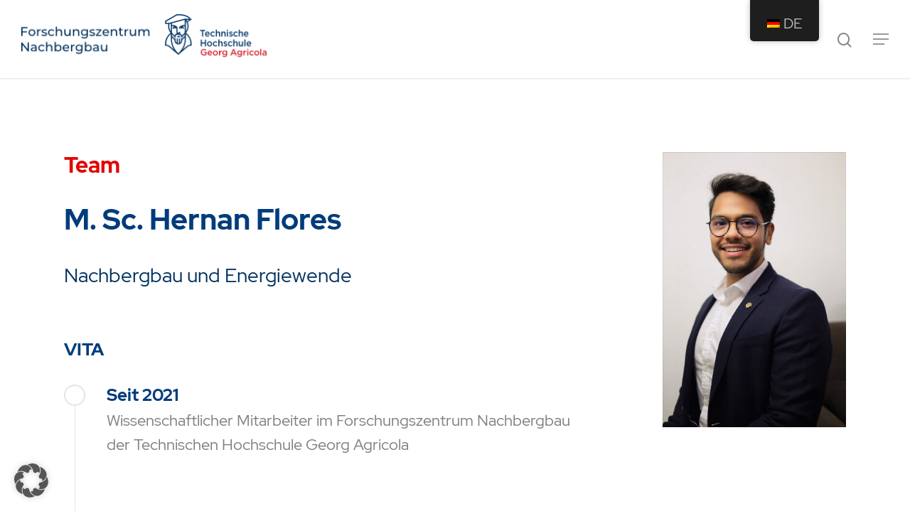

--- FILE ---
content_type: text/html; charset=UTF-8
request_url: https://fzn.thga.de/fzn/team/hernan-flores/
body_size: 9314
content:
<!DOCTYPE html>

<html lang="de" class="no-js">
<head>
	
	<meta charset="UTF-8">
	
	<meta name="viewport" content="width=device-width, initial-scale=1, maximum-scale=1, user-scalable=0" /><link media="all" href="https://fzn.thga.de/wp-content/cache/autoptimize/4/css/autoptimize_fcac63db0cc53a1452da9d42edf89fe2.css" rel="stylesheet"><title>M. Sc. Hernan Flores &#8211; Forschungszentrum Nachbergbau</title>
<meta name='robots' content='max-image-preview:large' />
<link rel="alternate" type="application/rss+xml" title="Forschungszentrum Nachbergbau &raquo; Feed" href="https://fzn.thga.de/feed/" />
<link rel="alternate" type="application/rss+xml" title="Forschungszentrum Nachbergbau &raquo; Kommentar-Feed" href="https://fzn.thga.de/comments/feed/" />
<link rel="alternate" title="oEmbed (JSON)" type="application/json+oembed" href="https://fzn.thga.de/wp-json/oembed/1.0/embed?url=https%3A%2F%2Ffzn.thga.de%2Ffzn%2Fteam%2Fhernan-flores%2F" />
<link rel="alternate" title="oEmbed (XML)" type="text/xml+oembed" href="https://fzn.thga.de/wp-json/oembed/1.0/embed?url=https%3A%2F%2Ffzn.thga.de%2Ffzn%2Fteam%2Fhernan-flores%2F&#038;format=xml" />


















<link rel='stylesheet' id='borlabs-cookie-custom-css' href='https://fzn.thga.de/wp-content/cache/autoptimize/4/css/autoptimize_single_16b8ae8acaa932a9db375f51d560f595.css?ver=3.3.22-39' type='text/css' media='all' />



<script type="text/javascript" src="https://fzn.thga.de/wp-includes/js/dist/hooks.min.js?ver=dd5603f07f9220ed27f1" id="wp-hooks-js"></script>
<script type="text/javascript" id="say-what-js-js-extra">
/* <![CDATA[ */
var say_what_data = {"replacements":[]};
//# sourceURL=say-what-js-js-extra
/* ]]> */
</script>
<script type="text/javascript" src="https://fzn.thga.de/wp-content/plugins/say-what/assets/build/frontend.js?ver=fd31684c45e4d85aeb4e" id="say-what-js-js"></script>
<script type="text/javascript" src="https://fzn.thga.de/wp-includes/js/jquery/jquery.min.js?ver=3.7.1" id="jquery-core-js"></script>
<script type="text/javascript" src="https://fzn.thga.de/wp-includes/js/jquery/jquery-migrate.min.js?ver=3.4.1" id="jquery-migrate-js"></script>
<script data-no-optimize="1" data-no-minify="1" data-cfasync="false" type="text/javascript" src="https://fzn.thga.de/wp-content/cache/borlabs-cookie/4/borlabs-cookie-config-de.json.js?ver=3.3.22-37" id="borlabs-cookie-config-js"></script>
<link rel="https://api.w.org/" href="https://fzn.thga.de/wp-json/" /><link rel="alternate" title="JSON" type="application/json" href="https://fzn.thga.de/wp-json/wp/v2/pages/3394" /><link rel="EditURI" type="application/rsd+xml" title="RSD" href="https://fzn.thga.de/xmlrpc.php?rsd" />
<meta name="generator" content="WordPress 6.9" />
<link rel="canonical" href="https://fzn.thga.de/fzn/team/hernan-flores/" />
<link rel='shortlink' href='https://fzn.thga.de/?p=3394' />
<link rel="alternate" hreflang="de-DE" href="https://fzn.thga.de/fzn/team/hernan-flores/"/>
<link rel="alternate" hreflang="en-US" href="https://fzn.thga.de/en/fzn/team/hernan-flores/"/>
<link rel="alternate" hreflang="de" href="https://fzn.thga.de/fzn/team/hernan-flores/"/>
<link rel="alternate" hreflang="en" href="https://fzn.thga.de/en/fzn/team/hernan-flores/"/>
<script type="text/javascript"> var root = document.getElementsByTagName( "html" )[0]; root.setAttribute( "class", "js" ); </script><meta name="generator" content="Powered by WPBakery Page Builder - drag and drop page builder for WordPress."/>
<link rel="icon" href="https://fzn.thga.de/wp-content/uploads/sites/4/2019/12/favicon.ico" sizes="32x32" />
<link rel="icon" href="https://fzn.thga.de/wp-content/uploads/sites/4/2019/12/favicon.ico" sizes="192x192" />
<link rel="apple-touch-icon" href="https://fzn.thga.de/wp-content/uploads/sites/4/2019/12/favicon.ico" />
<meta name="msapplication-TileImage" content="https://fzn.thga.de/wp-content/uploads/sites/4/2019/12/favicon.ico" />
		
		<noscript><style> .wpb_animate_when_almost_visible { opacity: 1; }</style></noscript>	
</head>


<body class="wp-singular page-template-default page page-id-3394 page-child parent-pageid-2894 wp-theme-salient wp-child-theme-salient-child translatepress-de_DE material wpb-js-composer js-comp-ver-6.4.2 vc_responsive" data-footer-reveal="false" data-footer-reveal-shadow="none" data-header-format="centered-menu" data-body-border="off" data-boxed-style="" data-header-breakpoint="1000" data-dropdown-style="minimal" data-cae="easeOutCubic" data-cad="750" data-megamenu-width="contained" data-aie="none" data-ls="fancybox" data-apte="standard" data-hhun="1" data-fancy-form-rcs="default" data-form-style="default" data-form-submit="regular" data-is="minimal" data-button-style="default" data-user-account-button="false" data-flex-cols="true" data-col-gap="default" data-header-inherit-rc="true" data-header-search="true" data-animated-anchors="true" data-ajax-transitions="false" data-full-width-header="true" data-slide-out-widget-area="true" data-slide-out-widget-area-style="fullscreen" data-user-set-ocm="1" data-loading-animation="none" data-bg-header="false" data-responsive="1" data-ext-responsive="true" data-header-resize="0" data-header-color="light" data-cart="false" data-remove-m-parallax="" data-remove-m-video-bgs="1" data-m-animate="0" data-force-header-trans-color="light" data-smooth-scrolling="0" data-permanent-transparent="false" >
	
	<script type="text/javascript"> if(navigator.userAgent.match(/(Android|iPod|iPhone|iPad|BlackBerry|IEMobile|Opera Mini)/)) { document.body.className += " using-mobile-browser "; } </script><div class="ocm-effect-wrap"><div class="ocm-effect-wrap-inner">	
	<div id="header-space"  data-header-mobile-fixed='1'></div> 
	
		
	<div id="header-outer" data-has-menu="false" data-has-buttons="yes" data-header-button_style="default" data-using-pr-menu="false" data-mobile-fixed="1" data-ptnm="false" data-lhe="animated_underline" data-user-set-bg="#ffffff" data-format="centered-menu" data-permanent-transparent="false" data-megamenu-rt="1" data-remove-fixed="0" data-header-resize="0" data-cart="false" data-transparency-option="" data-box-shadow="small" data-shrink-num="50" data-using-secondary="0" data-using-logo="1" data-logo-height="70" data-m-logo-height="44" data-padding="20" data-full-width="true" data-condense="false" >
		
		
<div id="search-outer" class="nectar">
	<div id="search">
		<div class="container">
			 <div id="search-box">
				 <div class="inner-wrap">
					 <div class="col span_12">
						  <form role="search" action="https://fzn.thga.de/" method="GET">
														 <input type="text" name="s"  value="" placeholder="Suche" /> 
							 								
						<span>Drücken Sie Enter um die Suche zu starten oder ESC um die Suche zu schließen.</span>						</form>
					</div><!--/span_12-->
				</div><!--/inner-wrap-->
			 </div><!--/search-box-->
			 <div id="close"><a href="#">
				<span class="close-wrap"> <span class="close-line close-line1"></span> <span class="close-line close-line2"></span> </span>				 </a></div>
		 </div><!--/container-->
	</div><!--/search-->
</div><!--/search-outer-->

<header id="top">
	<div class="container">
		<div class="row">
			<div class="col span_3">
				<a id="logo" href="https://fzn.thga.de" data-supplied-ml-starting-dark="false" data-supplied-ml-starting="false" data-supplied-ml="false" >
					<img class="stnd default-logo" alt="Forschungszentrum Nachbergbau" src="https://fzn.thga.de/wp-content/uploads/sites/4/2019/07/Logo-THGA-Forschungszentrum-Nachbergbau-farben.png" srcset="https://fzn.thga.de/wp-content/uploads/sites/4/2019/07/Logo-THGA-Forschungszentrum-Nachbergbau-farben.png 1x, https://fzn.thga.de/wp-content/uploads/sites/4/2019/07/Logo-THGA-Forschungszentrum-Nachbergbau-farben-retina.png 2x" /> 
				</a>
				
							</div><!--/span_3-->
			
			<div class="col span_9 col_last">
									<a class="mobile-search" href="#searchbox"><span class="nectar-icon icon-salient-search" aria-hidden="true"></span></a>
										<div class="slide-out-widget-area-toggle mobile-icon fullscreen" data-custom-color="false" data-icon-animation="simple-transform">
						<div> <a href="#sidewidgetarea" aria-label="Navigation Menu" aria-expanded="false" class="closed">
							<span aria-hidden="true"> <i class="lines-button x2"> <i class="lines"></i> </i> </span>
						</a></div> 
					</div>
								
									
					<nav>
						
						<ul class="sf-menu">	
							<li class="no-menu-assigned"><a href="#">No menu assigned</a></li>						</ul>
						

													<ul class="buttons sf-menu" data-user-set-ocm="1">
								
								<li id="search-btn"><div><a href="#searchbox"><span class="icon-salient-search" aria-hidden="true"></span></a></div> </li><li class="slide-out-widget-area-toggle" data-icon-animation="simple-transform" data-custom-color="false"><div> <a href="#sidewidgetarea" aria-label="Navigation Menu" aria-expanded="false" class="closed"> <span aria-hidden="true"> <i class="lines-button x2"> <i class="lines"></i> </i> </span> </a> </div></li>								
							</ul>
												
					</nav>
					
					<div class="logo-spacing" data-using-image="true"><noscript><img class="hidden-logo" alt="Forschungszentrum Nachbergbau" src="https://fzn.thga.de/wp-content/uploads/sites/4/2019/07/Logo-THGA-Forschungszentrum-Nachbergbau-farben.png" /></noscript><img class="lazyload hidden-logo" alt="Forschungszentrum Nachbergbau" src='data:image/svg+xml,%3Csvg%20xmlns=%22http://www.w3.org/2000/svg%22%20viewBox=%220%200%20210%20140%22%3E%3C/svg%3E' data-src="https://fzn.thga.de/wp-content/uploads/sites/4/2019/07/Logo-THGA-Forschungszentrum-Nachbergbau-farben.png" /></div>					
				</div><!--/span_9-->
				
								
			</div><!--/row-->
					</div><!--/container-->
	</header>
		
	</div>
	
		
	<div id="ajax-content-wrap">
		
		<div class="blurred-wrap">
<div class="container-wrap">
	<div class="container main-content">
		<div class="row">
			
			
		<div id="fws_696f8d09b3201"  data-column-margin="default" data-midnight="dark" data-top-percent="5%" data-bottom-percent="7%"  class="wpb_row vc_row-fluid vc_row top-level standard_section "  style="padding-top: calc(100vw * 0.05); padding-bottom: calc(100vw * 0.07); "><div class="row-bg-wrap" data-bg-animation="none" data-bg-overlay="false"><div class="inner-wrap"><div class="row-bg"  style=""></div></div><div class="row-bg-overlay" ></div></div><div class="row_col_wrap_12 col span_12 dark left">
	<div  class="vc_col-sm-8 wpb_column column_container vc_column_container col no-extra-padding inherit_tablet inherit_phone "  data-t-w-inherits="default" data-bg-cover="" data-padding-pos="all" data-has-bg-color="false" data-bg-color="" data-bg-opacity="1" data-hover-bg="" data-hover-bg-opacity="1" data-animation="" data-delay="0" >
		<div class="vc_column-inner" ><div class="column-bg-overlay-wrap" data-bg-animation="none"><div class="column-bg-overlay"></div></div>
			<div class="wpb_wrapper">
				
<div class="wpb_text_column wpb_content_element " >
	<div class="wpb_wrapper">
		<h2><a href="https://fzn.thga.de/fzn/team/"><span style="color: #e30000">Team</span></a></h2>
	</div>
</div>




<div class="wpb_text_column wpb_content_element " >
	<div class="wpb_wrapper">
		<h1 style="text-align: left">M. Sc. Hernan Flores</h1>
	</div>
</div>



<p style="font-size: 28px;color: #00325f;line-height: 1.5;text-align: left" class="vc_custom_heading" >Nachbergbau und Energiewende</p><div class="divider-wrap" data-alignment="default"><div style="height: 25px;" class="divider"></div></div>
<div class="wpb_text_column wpb_content_element " >
	<div class="wpb_wrapper">
		<h3><strong>VITA</strong></h3>
	</div>
</div>



<div class="nectar-icon-list" data-icon-color="default" data-icon-style="border" data-columns="3" data-direction="vertical" data-icon-size="small" data-animate=""><div class="nectar-icon-list-item"><div class="list-icon-holder" data-icon_type="icon"></div><div class="content"><h4>Seit 2021</h4>Wissenschaftlicher Mitarbeiter im Forschungszentrum Nachbergbau der Technischen Hochschule Georg Agricola</div></div><div class="nectar-icon-list-item"><div class="list-icon-holder" data-icon_type="icon"></div><div class="content"><h4>2019-2021</h4>Wissenschaftlicher Mitarbeiter (Abteilung Erkundung) im Helmholtz-Institut Freiberg für Ressourcentechnologie (HIF) am Helmholtz-Zentrum Dresden-Rossendorf (HZDR)</div></div><div class="nectar-icon-list-item"><div class="list-icon-holder" data-icon_type="icon"></div><div class="content"><h4>2018-2019</h4>Laborant (Abteilung Aufbereitung) im Helmholtz-Institut Freiberg für Ressourcen-Technologie (HIF) am Helmholtz-Zentrum Dresden-Rossendorf (HZDR)</div></div><div class="nectar-icon-list-item"><div class="list-icon-holder" data-icon_type="icon"></div><div class="content"><h4>2017-2020</h4>Master-Abschluss in Grundwassermanagement an der Technische Universität Bergakademie Freiberg</div></div><div class="nectar-icon-list-item"><div class="list-icon-holder" data-icon_type="icon"></div><div class="content"><h4>2014</h4>Praktikant im Bereich Geophysik bei REPSOL S.A., Madrid (Spanien)</div></div><div class="nectar-icon-list-item"><div class="list-icon-holder" data-icon_type="icon"></div><div class="content"><h4>2013-2014</h4>Austauschstudent (Stipendium) an der Schule für Bergbauingenieurwesen, Universidad Politecnica de Madrid (Spanien)</div></div><div class="nectar-icon-list-item"><div class="list-icon-holder" data-icon_type="icon"></div><div class="content"><h4>2009-2015</h4>Abschluss zum Diplom Ingenieur in Geophysik an der Universidad Simon Bolivar (Venezuela)</div></div></div><div class="divider-wrap" data-alignment="default"><div style="height: 100px;" class="divider"></div></div>
<div class="wpb_text_column wpb_content_element " >
	<div class="wpb_wrapper">
		<h3><strong>Forschungsschwerpunkte</strong></h3>
<ul>
<li>Reaktivierung und Transformation von Nachbergbaugebieten</li>
<li>Management von Bergbauabfällen und verantwortungsvolle Strategien</li>
<li>Neue Generation der Umweltsensorik (z. B. hyperspektrale, multispektrale)</li>
<li>Wassermanagement (Hydrogeochemie der Grubenwässer)</li>
</ul>
	</div>
</div>



<div class="divider-wrap" data-alignment="default"><div style="height: 80px;" class="divider"></div></div>
<div class="wpb_text_column wpb_content_element " >
	<div class="wpb_wrapper">
		<h3><strong>Auszeichnungen</strong></h3>
<ul>
<li>Explore South Australia: Gawler Challenge [Gewinner], 2020 <em>“Undercover Award” DeMIST Team</em></li>
<li>HIDA Remote Challenge On Climate Changue [Gewinner], 2020</li>
<li>DAAD-Stipendium für besonders begabte internationale Studierende, 2019</li>
<li>SMILE-Programm Stipendium Magalhães-Netzwerk für Austauschstudenten, 2014</li>
</ul>
	</div>
</div>



<div class="divider-wrap" data-alignment="default"><div style="height: 80px;" class="divider"></div></div>
<div class="wpb_text_column wpb_content_element " >
	<div class="wpb_wrapper">
		<h3><strong>Mitgliedschaften</strong></h3>
<ul>
<li>Mitglied der International Mine Water Association (IMWA)</li>
<li>Mitglied der European Geosciences Union (EGU)</li>
<li>Mitglied der EIT RawMaterials Alumni</li>
<li>Mitglied der European Association of Geoscientists &amp; Engineers (EAGE)</li>
</ul>
	</div>
</div>



<div class="divider-wrap" data-alignment="default"><div style="height: 80px;" class="divider"></div></div><div class="toggles " data-style="minimal"><div class="toggle accent-color" data-inner-wrap="true"><h3><a href="#"><i class="icon-plus-sign"></i>Publikationen</a></h3><div><div class="inner-toggle-wrap">
<div class="wpb_text_column wpb_content_element " >
	<div class="wpb_wrapper">
		<p><span style="color: #e30000"><strong>FLORES, H.; MÖLLERHERM, S. (2023):</strong> </span>TRIM4Post-Mining: Mine Waste Management and Risk Monitoring – A lignite mine case. In: European Association of Geoscientists &amp; Engineers (Hrsg.): 84th EAGE Annual Conference &amp; Exhibition, Jun 2023, Volume 2023, S.1-5. DOI: 10.3997/2214-4609.2023101158</p>
<p><span style="color: #e30000"><strong>FLORES, H.; RUDOLPH, T.; MÖLLERHERM, S. (2023a):</strong></span> Hyperspectral sensing as a tool for smart environmental monitoring in mine waste management (No. EGU23-7324). Copernicus Meetings. <a href="https://meetingorganizer.copernicus.org/EGU23/EGU23-7324.html"><strong>https://meetingorganizer.copernicus.org/EGU23/EGU23-7324.html</strong></a></p>
<p><strong><span style="color: #e30000">FLORES, H.; RUDOLPH, T.; MÖLLERHERM, S. (2023b):</span></strong> Hyperspectral Sensing To Boost Mine Waste Characterization And Water Monitoring. – In: Pope, J.; Wolkersdorfer, C.; Rait, R.; Trumm, D.; Christenson, H.; Wolkersdorfer, K.: IMWA 2022 – Reconnect. – p. 83 – 90; Christchurch, New Zealand (International Mine Water Association). <strong><a href="http://www.mwen.info/docs/imwa_2022/IMWA2022_Flores_83.pdf">http://www.mwen.info/docs/imwa_2022/IMWA2022_Flores_83.pdf</a></strong></p>
<p><span style="color: #e30000"><strong>FLORES, H.; RUDOLPH, T.; MÖLLERHERM, S. (2022):</strong></span> Hyperspectral Sensing to Boost AMD Monitoring in Post-Mining Scenery = Hyperspektralerkundung zur Steigerung der Überwachung saurer Grubenwässer in Nachbergbauregionen. In: Mining Report Glückauf 158 (2), S. 128-136. <strong><a href="https://doi.org/10.48771/bhjp-m875">https://doi.org/10.48771/bhjp-m875</a></strong></p>
<p><span style="color: #e30000"><strong>BENNDORF, J.; RESTREPO, D.A.; MERKEL, N.; JOHN, A.; BUXTON, M.; GUATAME-GARCIA, A.; DALM, M.; de WAARD, B.; FLORES, H.; MÖLLERHERM, S; PIZANO WAGNER, L. A.; SCHMIDT, S.; KNOBLOCH, A.; NOLTE, H.; KREßNER, M. (2022):</strong></span> TRIM4Post-Mining: Transition Information Modelling for Attractive Post-Mining Landscapes – A Conceptual Framework. In: Mining 2022 (2), S. 248-277. <a href="https://doi.org/10.3390/mining2020014"><strong>https://doi.org/10.3390/mining2020014</strong></a></p>
<p><span style="color: #e30000"><strong>FLORES, H.; <span style="color: #e30000">LORENZ, S.; J</span>ACKISCH, R.; TUSA, L.; CONTRERAS, I.C.; ZIMMERMANN, R.; GLOAGUEN, R. (2021):</strong> </span> UAS-Based Hyperspectral Environmental Monitoring of Acid Mine Drainage Affected Waters. In: Minerals 11 (2), 182.  <strong><a href="https://doi.org/10.3390/min11020182">https://doi.org/10.3390/min11020182</a></strong></p>
<p><strong><span style="color: #e30000">FLORES, H.; LORENZ, S.; JACKISCH, R.; TUSA, L.; CONTRERAS, I.C.; GLOAGUEN, R. (2020):</span></strong> Integrated Environmental Monitoring of AMD Affected Waters using Hyperspectral Imaging and In-situ Analytics. In: EGU General Assembly Conference Abstracts (p. 17124).</p>
	</div>
</div>



</div></div></div></div>




















			</div> 
		</div>
	</div> 

	<div  class="vc_col-sm-1 wpb_column column_container vc_column_container col no-extra-padding inherit_tablet inherit_phone "  data-t-w-inherits="default" data-bg-cover="" data-padding-pos="all" data-has-bg-color="false" data-bg-color="" data-bg-opacity="1" data-hover-bg="" data-hover-bg-opacity="1" data-animation="" data-delay="0" >
		<div class="vc_column-inner" ><div class="column-bg-overlay-wrap" data-bg-animation="none"><div class="column-bg-overlay"></div></div>
			<div class="wpb_wrapper">
				
			</div> 
		</div>
	</div> 

	<div  class="vc_col-sm-3 wpb_column column_container vc_column_container col no-extra-padding inherit_tablet inherit_phone "  data-t-w-inherits="default" data-bg-cover="" data-padding-pos="all" data-has-bg-color="false" data-bg-color="" data-bg-opacity="1" data-hover-bg="" data-hover-bg-opacity="1" data-animation="" data-delay="0" >
		<div class="vc_column-inner" ><div class="column-bg-overlay-wrap" data-bg-animation="none"><div class="column-bg-overlay"></div></div>
			<div class="wpb_wrapper">
				<div class="img-with-aniamtion-wrap " data-max-width="100%" data-max-width-mobile="default" data-border-radius="none" data-shadow="none" data-animation="fade-in" >
      <div class="inner">
        <div class="hover-wrap" data-hover-animation="none"> 
          <div class="hover-wrap-inner">
            <img fetchpriority="high" decoding="async" class="img-with-animation skip-lazy " data-delay="0" height="2560" width="1707" data-animation="fade-in" src="https://fzn.thga.de/wp-content/uploads/sites/4/2023/10/Hernan-neu-scaled.jpg" alt="" srcset="https://fzn.thga.de/wp-content/uploads/sites/4/2023/10/Hernan-neu-scaled.jpg 1707w, https://fzn.thga.de/wp-content/uploads/sites/4/2023/10/Hernan-neu-200x300.jpg 200w, https://fzn.thga.de/wp-content/uploads/sites/4/2023/10/Hernan-neu-683x1024.jpg 683w, https://fzn.thga.de/wp-content/uploads/sites/4/2023/10/Hernan-neu-768x1152.jpg 768w, https://fzn.thga.de/wp-content/uploads/sites/4/2023/10/Hernan-neu-1024x1536.jpg 1024w, https://fzn.thga.de/wp-content/uploads/sites/4/2023/10/Hernan-neu-1365x2048.jpg 1365w, https://fzn.thga.de/wp-content/uploads/sites/4/2023/10/Hernan-neu-8x12.jpg 8w" sizes="(min-width: 1450px) 75vw, (min-width: 1000px) 85vw, 100vw" />
          </div>
        </div>
      </div>
    </div>
			</div> 
		</div>
	</div> 
</div></div>
			
		</div><!--/row-->
	</div><!--/container-->
</div><!--/container-wrap-->


<div id="footer-outer" data-midnight="light" data-cols="5" data-custom-color="true" data-disable-copyright="true" data-matching-section-color="true" data-copyright-line="false" data-using-bg-img="false" data-bg-img-overlay="0.8" data-full-width="false" data-using-widget-area="true" data-link-hover="default">
	
		
	<div id="footer-widgets" data-has-widgets="true" data-cols="5">
		
		<div class="container">
			
						
			<div class="row">
				
								
				<div class="col span_3">
					<!-- Footer widget area 1 -->
					<div id="media_image-2" class="widget widget_media_image"><noscript><img width="300" height="61" src="https://fzn.thga.de/wp-content/uploads/sites/4/2019/07/Logo-THGA-Forschungszentrum-Nachbergbau-farben-300x61.png" class="image wp-image-12  attachment-medium size-medium" alt="" style="max-width: 100%; height: auto;" decoding="async" srcset="https://fzn.thga.de/wp-content/uploads/sites/4/2019/07/Logo-THGA-Forschungszentrum-Nachbergbau-farben-300x61.png 300w, https://fzn.thga.de/wp-content/uploads/sites/4/2019/07/Logo-THGA-Forschungszentrum-Nachbergbau-farben-350x71.png 350w, https://fzn.thga.de/wp-content/uploads/sites/4/2019/07/Logo-THGA-Forschungszentrum-Nachbergbau-farben.png 352w" sizes="(max-width: 300px) 100vw, 300px" /></noscript><img width="300" height="61" src='data:image/svg+xml,%3Csvg%20xmlns=%22http://www.w3.org/2000/svg%22%20viewBox=%220%200%20300%2061%22%3E%3C/svg%3E' data-src="https://fzn.thga.de/wp-content/uploads/sites/4/2019/07/Logo-THGA-Forschungszentrum-Nachbergbau-farben-300x61.png" class="lazyload image wp-image-12  attachment-medium size-medium" alt="" style="max-width: 100%; height: auto;" decoding="async" data-srcset="https://fzn.thga.de/wp-content/uploads/sites/4/2019/07/Logo-THGA-Forschungszentrum-Nachbergbau-farben-300x61.png 300w, https://fzn.thga.de/wp-content/uploads/sites/4/2019/07/Logo-THGA-Forschungszentrum-Nachbergbau-farben-350x71.png 350w, https://fzn.thga.de/wp-content/uploads/sites/4/2019/07/Logo-THGA-Forschungszentrum-Nachbergbau-farben.png 352w" data-sizes="(max-width: 300px) 100vw, 300px" /></div>					</div><!--/span_3-->
					
											
						<div class="col span_3">
							<!-- Footer widget area 2 -->
																<div class="widget">			
									</div>
																
							</div><!--/span_3-->
							
												
						
													<div class="col span_3">
								<!-- Footer widget area 3 -->
								<div id="custom_html-3" class="widget_text widget widget_custom_html"><div class="textwidget custom-html-widget"><a href="https://fzn.thga.de/fzn/"><b>Das FZN</b></a><br>
<a href="https://fzn.thga.de/aktuelles/"><b>Aktuelles</b></a><br>
<a href="https://fzn.thga.de/kontaktPresse/"><b>Kontakt &amp; Presse</b></a><br></div></div>									
								</div><!--/span_3-->
														
															<div class="col span_3">
									<!-- Footer widget area 4 -->
									<div id="custom_html-2" class="widget_text widget widget_custom_html"><div class="textwidget custom-html-widget"><a href="https://fzn.thga.de/datenschutzerklaerung/"><b>Datenschutz</b></a><br>
<a href="https://fzn.thga.de/impressum/"><b>Impressum</b></a><br></div></div>										
									</div><!--/span_3-->
																
							</div><!--/row-->
							
														
						</div><!--/container-->
						
					</div><!--/footer-widgets-->
					
						
</div><!--/footer-outer-->

</div><!--blurred-wrap-->	
	<div id="slide-out-widget-area-bg" class="fullscreen dark">
				</div>
		
		<div id="slide-out-widget-area" class="fullscreen" data-dropdown-func="default" data-back-txt="Back">
			
			<div class="inner-wrap">			
			<div class="inner" data-prepend-menu-mobile="false">
				
				<a class="slide_out_area_close" href="#">
					<span class="close-wrap"> <span class="close-line close-line1"></span> <span class="close-line close-line2"></span> </span>				</a>
				
				
									<div class="off-canvas-menu-container">
						<ul class="menu">
							<li id="menu-item-1693" class="menu-item menu-item-type-post_type menu-item-object-page menu-item-home menu-item-1693"><a href="https://fzn.thga.de/">Start</a></li>
<li id="menu-item-1694" class="menu-item menu-item-type-post_type menu-item-object-page current-page-ancestor menu-item-1694"><a href="https://fzn.thga.de/fzn/">Das FZN</a></li>
<li id="menu-item-1695" class="menu-item menu-item-type-post_type menu-item-object-page menu-item-1695"><a href="https://fzn.thga.de/nachbergbau/">Nachbergbau</a></li>
<li id="menu-item-3163" class="menu-item menu-item-type-post_type menu-item-object-page menu-item-3163"><a href="https://fzn.thga.de/forschung/">Forschung</a></li>
<li id="menu-item-2312" class="menu-item menu-item-type-post_type menu-item-object-page menu-item-2312"><a href="https://fzn.thga.de/forschung/publikationen/">Publikationen</a></li>
<li id="menu-item-1697" class="menu-item menu-item-type-post_type menu-item-object-page menu-item-1697"><a href="https://fzn.thga.de/kontaktpresse/">Kontakt &amp; Presse</a></li>
<li id="menu-item-1699" class="menu-item menu-item-type-post_type menu-item-object-page menu-item-1699"><a href="https://fzn.thga.de/aktuelles/">Aktuelles</a></li>
							
						</ul>
					</div>
					
										
				</div>
				
				<div class="bottom-meta-wrap"></div><!--/bottom-meta-wrap--></div> <!--/inner-wrap-->					
				</div>
		
</div> <!--/ajax-content-wrap-->

	<a id="to-top" class="
		"><i class="fa fa-angle-up"></i></a>
	</div></div><!--/ocm-effect-wrap--><template id="tp-language" data-tp-language="de_DE"></template><script type="speculationrules">
{"prefetch":[{"source":"document","where":{"and":[{"href_matches":"/*"},{"not":{"href_matches":["/wp-*.php","/wp-admin/*","/wp-content/uploads/sites/4/*","/wp-content/*","/wp-content/plugins/*","/wp-content/themes/salient-child/*","/wp-content/themes/salient/*","/*\\?(.+)"]}},{"not":{"selector_matches":"a[rel~=\"nofollow\"]"}},{"not":{"selector_matches":".no-prefetch, .no-prefetch a"}}]},"eagerness":"conservative"}]}
</script>
        <div id="trp-floater-ls" onclick="" data-no-translation class="trp-language-switcher-container trp-floater-ls-codes trp-top-right trp-color-dark flags-short-names" >
            <div id="trp-floater-ls-current-language" class="trp-with-flags">

                <a href="#" class="trp-floater-ls-disabled-language trp-ls-disabled-language" onclick="event.preventDefault()">
					<noscript><img class="trp-flag-image" src="https://fzn.thga.de/wp-content/plugins/translatepress-multilingual/assets/images/flags/de_DE.png" width="18" height="12" alt="de_DE" title="Deutsch"></noscript><img class="lazyload trp-flag-image" src='data:image/svg+xml,%3Csvg%20xmlns=%22http://www.w3.org/2000/svg%22%20viewBox=%220%200%2018%2012%22%3E%3C/svg%3E' data-src="https://fzn.thga.de/wp-content/plugins/translatepress-multilingual/assets/images/flags/de_DE.png" width="18" height="12" alt="de_DE" title="Deutsch">DE				</a>

            </div>
            <div id="trp-floater-ls-language-list" class="trp-with-flags" >

                <div class="trp-language-wrap trp-language-wrap-top"><a href="#" class="trp-floater-ls-disabled-language trp-ls-disabled-language" onclick="event.preventDefault()"><noscript><img class="trp-flag-image" src="https://fzn.thga.de/wp-content/plugins/translatepress-multilingual/assets/images/flags/de_DE.png" width="18" height="12" alt="de_DE" title="Deutsch"></noscript><img class="lazyload trp-flag-image" src='data:image/svg+xml,%3Csvg%20xmlns=%22http://www.w3.org/2000/svg%22%20viewBox=%220%200%2018%2012%22%3E%3C/svg%3E' data-src="https://fzn.thga.de/wp-content/plugins/translatepress-multilingual/assets/images/flags/de_DE.png" width="18" height="12" alt="de_DE" title="Deutsch">DE</a>                    <a href="https://fzn.thga.de/en/fzn/team/hernan-flores/"
                         title="English">
          						  <noscript><img class="trp-flag-image" src="https://fzn.thga.de/wp-content/plugins/translatepress-multilingual/assets/images/flags/en_US.png" width="18" height="12" alt="en_US" title="English"></noscript><img class="lazyload trp-flag-image" src='data:image/svg+xml,%3Csvg%20xmlns=%22http://www.w3.org/2000/svg%22%20viewBox=%220%200%2018%2012%22%3E%3C/svg%3E' data-src="https://fzn.thga.de/wp-content/plugins/translatepress-multilingual/assets/images/flags/en_US.png" width="18" height="12" alt="en_US" title="English">EN					          </a>
                </div>            </div>
        </div>

    <script type="module" src="https://fzn.thga.de/wp-content/plugins/borlabs-cookie/assets/javascript/borlabs-cookie.min.js?ver=3.3.22" id="borlabs-cookie-core-js-module" data-cfasync="false" data-no-minify="1" data-no-optimize="1"></script>
<!--googleoff: all--><div data-nosnippet data-borlabs-cookie-consent-required='true' id='BorlabsCookieBox'></div><div id='BorlabsCookieWidget' class='brlbs-cmpnt-container'></div><!--googleon: all--><!-- Matomo -->
<script>
  var _paq = window._paq = window._paq || [];
  /* tracker methods like "setCustomDimension" should be called before "trackPageView" */
  _paq.push(["setDoNotTrack", true]);
  _paq.push(["disableCookies"]);
  _paq.push(['trackPageView']);
  _paq.push(['enableLinkTracking']);
  (function() {
    var u="https://stats.thga.de/";
    _paq.push(['setTrackerUrl', u+'matomo.php']);
    _paq.push(['setSiteId', '7']);
    var d=document, g=d.createElement('script'), s=d.getElementsByTagName('script')[0];
    g.async=true; g.src=u+'matomo.js'; s.parentNode.insertBefore(g,s);
  })();
</script>
<!-- End Matomo Code -->
<script type="text/html" id="wpb-modifications"></script><noscript><style>.lazyload{display:none;}</style></noscript><script data-noptimize="1">window.lazySizesConfig=window.lazySizesConfig||{};window.lazySizesConfig.loadMode=1;</script><script async data-noptimize="1" src='https://fzn.thga.de/wp-content/plugins/autoptimize/classes/external/js/lazysizes.min.js?ao_version=3.1.13'></script><script type="text/javascript" src="https://fzn.thga.de/wp-includes/js/dist/i18n.min.js?ver=c26c3dc7bed366793375" id="wp-i18n-js"></script>
<script type="text/javascript" id="wp-i18n-js-after">
/* <![CDATA[ */
wp.i18n.setLocaleData( { 'text direction\u0004ltr': [ 'ltr' ] } );
//# sourceURL=wp-i18n-js-after
/* ]]> */
</script>
<script type="text/javascript" src="https://fzn.thga.de/wp-content/plugins/contact-form-7/includes/swv/js/index.js?ver=6.1.2" id="swv-js"></script>
<script type="text/javascript" id="contact-form-7-js-translations">
/* <![CDATA[ */
( function( domain, translations ) {
	var localeData = translations.locale_data[ domain ] || translations.locale_data.messages;
	localeData[""].domain = domain;
	wp.i18n.setLocaleData( localeData, domain );
} )( "contact-form-7", {"translation-revision-date":"2025-10-26 03:28:49+0000","generator":"GlotPress\/4.0.3","domain":"messages","locale_data":{"messages":{"":{"domain":"messages","plural-forms":"nplurals=2; plural=n != 1;","lang":"de"},"This contact form is placed in the wrong place.":["Dieses Kontaktformular wurde an der falschen Stelle platziert."],"Error:":["Fehler:"]}},"comment":{"reference":"includes\/js\/index.js"}} );
//# sourceURL=contact-form-7-js-translations
/* ]]> */
</script>
<script type="text/javascript" id="contact-form-7-js-before">
/* <![CDATA[ */
var wpcf7 = {
    "api": {
        "root": "https:\/\/fzn.thga.de\/wp-json\/",
        "namespace": "contact-form-7\/v1"
    }
};
//# sourceURL=contact-form-7-js-before
/* ]]> */
</script>
<script type="text/javascript" src="https://fzn.thga.de/wp-content/plugins/contact-form-7/includes/js/index.js?ver=6.1.2" id="contact-form-7-js"></script>
<script type="text/javascript" id="salient-social-js-extra">
/* <![CDATA[ */
var nectarLove = {"ajaxurl":"https://fzn.thga.de/wp-admin/admin-ajax.php","postID":"3394","rooturl":"https://fzn.thga.de","loveNonce":"1f64b3afbb"};
//# sourceURL=salient-social-js-extra
/* ]]> */
</script>
<script type="text/javascript" src="https://fzn.thga.de/wp-content/plugins/salient-social/js/salient-social.js?ver=1.1" id="salient-social-js"></script>
<script type="text/javascript" src="https://fzn.thga.de/wp-content/themes/salient/js/third-party/jquery.easing.js?ver=1.3" id="jquery-easing-js"></script>
<script type="text/javascript" src="https://fzn.thga.de/wp-content/themes/salient/js/third-party/jquery.mousewheel.js?ver=3.1.13" id="jquery-mousewheel-js"></script>
<script type="text/javascript" src="https://fzn.thga.de/wp-content/themes/salient/js/priority.js?ver=12.1.5" id="nectar_priority-js"></script>
<script type="text/javascript" src="https://fzn.thga.de/wp-content/themes/salient/js/third-party/transit.js?ver=0.9.9" id="nectar-transit-js"></script>
<script type="text/javascript" src="https://fzn.thga.de/wp-content/themes/salient/js/third-party/waypoints.js?ver=4.0.1" id="nectar-waypoints-js"></script>
<script type="text/javascript" src="https://fzn.thga.de/wp-content/plugins/salient-portfolio/js/third-party/imagesLoaded.min.js?ver=4.1.4" id="imagesLoaded-js"></script>
<script type="text/javascript" src="https://fzn.thga.de/wp-content/themes/salient/js/third-party/hoverintent.js?ver=1.9" id="hoverintent-js"></script>
<script type="text/javascript" src="https://fzn.thga.de/wp-content/themes/salient/js/third-party/jquery.fancybox.min.js?ver=3.3.1" id="fancyBox-js"></script>
<script type="text/javascript" src="https://fzn.thga.de/wp-content/themes/salient/js/third-party/superfish.js?ver=1.4.8" id="superfish-js"></script>
<script type="text/javascript" id="nectar-frontend-js-extra">
/* <![CDATA[ */
var nectarLove = {"ajaxurl":"https://fzn.thga.de/wp-admin/admin-ajax.php","postID":"3394","rooturl":"https://fzn.thga.de","disqusComments":"false","loveNonce":"1f64b3afbb","mapApiKey":""};
//# sourceURL=nectar-frontend-js-extra
/* ]]> */
</script>
<script type="text/javascript" src="https://fzn.thga.de/wp-content/themes/salient/js/init.js?ver=12.1.5" id="nectar-frontend-js"></script>
<script type="text/javascript" src="https://fzn.thga.de/wp-content/plugins/salient-core/js/third-party/touchswipe.min.js?ver=1.0" id="touchswipe-js"></script>
<script type="text/javascript" src="https://fzn.thga.de/wp-content/plugins/js_composer_salient/assets/js/dist/js_composer_front.min.js?ver=6.4.2" id="wpb_composer_front_js-js"></script>
</body>
</html>